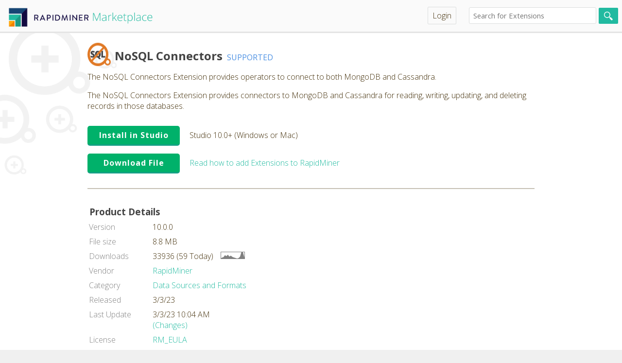

--- FILE ---
content_type: text/html;charset=UTF-8
request_url: https://marketplace.rapidminer.com/UpdateServer/faces/product_details.xhtml;jsessionid=sH2w5rJQGwtrRVz896UIZRIT.marketplace?productId=rmx_nosql
body_size: 7462
content:
<?xml version="1.0" encoding="ISO-8859-1" ?>
<!DOCTYPE html>
<html xmlns="http://www.w3.org/1999/xhtml"><head id="j_idt2">
		<meta http-equiv="Content-Type" content="text/html; charset=UTF-8" />

		<meta property="og:title" content="NoSQL Connectors" />
		<meta property="og:type" content="product" />
		<meta property="og:url" content="facesContext.externalContext.requestURL" />
		<meta property="og:image" content="/producticon/" />
		<meta property="og:site_name" content="RapidMiner Marketplace" />
		<meta property="og:description" content="The NoSQL Connectors Extension provides operators to connect to both MongoDB and Cassandra." />
		<link rel="mask-icon" href="/UpdateServer/static/mask-icon.svg" color="#21BAA0" />
		<link rel="apple-touch-icon" href="/UpdateServer/static/apple-touch-icon.png" />
		<link rel="icon" href="/UpdateServer/static/rm-favicon.svg" />
		<link rel="stylesheet" type="text/css" href="/UpdateServer/static/default.css" />
		<link rel="stylesheet" type="text/css" href="/UpdateServer/static/search.css" />
		<link rel="stylesheet" type="text/css" href="/UpdateServer/static/style.css" />
		<link rel="stylesheet" type="text/css" href="/UpdateServer/static/marketplace.css" />
		<link rel="stylesheet" type="text/css" href="//code.ionicframework.com/ionicons/2.0.1/css/ionicons.min.css" />
		<link rel="stylesheet" type="text/css" href="//fonts.googleapis.com/css?family=Open+Sans:400,300,700" />
		<link rel="stylesheet" type="text/css" href="/UpdateServer/static/login.css" />
		<title>RapidMiner Marketplace</title><link type="text/css" rel="stylesheet" href="/UpdateServer/org.richfaces.resources/javax.faces.resource/org.richfaces/skinning.ecss;jsessionid=sH2w5rJQGwtrRVz896UIZRIT.marketplace?db=eAG7ELb5HwAGqgLY" /><script type="text/javascript" src="/UpdateServer/faces/javax.faces.resource/jsf.js;jsessionid=sH2w5rJQGwtrRVz896UIZRIT.marketplace?ln=javax.faces"></script><script type="text/javascript" src="/UpdateServer/org.richfaces.resources/javax.faces.resource/org.richfaces/jquery.js;jsessionid=sH2w5rJQGwtrRVz896UIZRIT.marketplace"></script><script type="text/javascript" src="/UpdateServer/org.richfaces.resources/javax.faces.resource/org.richfaces/richfaces.js;jsessionid=sH2w5rJQGwtrRVz896UIZRIT.marketplace"></script><script type="text/javascript" src="/UpdateServer/org.richfaces.resources/javax.faces.resource/org.richfaces/richfaces-base-component.js;jsessionid=sH2w5rJQGwtrRVz896UIZRIT.marketplace"></script><script type="text/javascript" src="/UpdateServer/org.richfaces.resources/javax.faces.resource/org.richfaces/richfaces-event.js;jsessionid=sH2w5rJQGwtrRVz896UIZRIT.marketplace"></script><script type="text/javascript" src="/UpdateServer/org.richfaces.resources/javax.faces.resource/org.richfaces/popupPanel.js;jsessionid=sH2w5rJQGwtrRVz896UIZRIT.marketplace"></script><script type="text/javascript" src="/UpdateServer/org.richfaces.resources/javax.faces.resource/org.richfaces/popupPanelBorders.js;jsessionid=sH2w5rJQGwtrRVz896UIZRIT.marketplace"></script><script type="text/javascript" src="/UpdateServer/org.richfaces.resources/javax.faces.resource/org.richfaces/popupPanelSizer.js;jsessionid=sH2w5rJQGwtrRVz896UIZRIT.marketplace"></script><link type="text/css" rel="stylesheet" href="/UpdateServer/org.richfaces.resources/javax.faces.resource/org.richfaces/popupPanel.ecss;jsessionid=sH2w5rJQGwtrRVz896UIZRIT.marketplace?db=eAG7ELb5HwAGqgLY" /><script type="text/javascript" src="/UpdateServer/org.richfaces.resources/javax.faces.resource/org.richfaces/richfaces-queue.js;jsessionid=sH2w5rJQGwtrRVz896UIZRIT.marketplace"></script><script type="text/javascript" src="/UpdateServer/org.richfaces.resources/javax.faces.resource/org.richfaces/jquery.position.js;jsessionid=sH2w5rJQGwtrRVz896UIZRIT.marketplace"></script><script type="text/javascript" src="/UpdateServer/org.richfaces.resources/javax.faces.resource/org.richfaces/richfaces-utils.js;jsessionid=sH2w5rJQGwtrRVz896UIZRIT.marketplace"></script><script type="text/javascript" src="/UpdateServer/org.richfaces.resources/javax.faces.resource/org.richfaces/richfaces-selection.js;jsessionid=sH2w5rJQGwtrRVz896UIZRIT.marketplace"></script><script type="text/javascript" src="/UpdateServer/org.richfaces.resources/javax.faces.resource/org.richfaces/AutocompleteBase.js;jsessionid=sH2w5rJQGwtrRVz896UIZRIT.marketplace"></script><script type="text/javascript" src="/UpdateServer/org.richfaces.resources/javax.faces.resource/org.richfaces/Autocomplete.js;jsessionid=sH2w5rJQGwtrRVz896UIZRIT.marketplace"></script><link type="text/css" rel="stylesheet" href="/UpdateServer/org.richfaces.resources/javax.faces.resource/org.richfaces/Autocomplete.ecss;jsessionid=sH2w5rJQGwtrRVz896UIZRIT.marketplace?db=eAG7ELb5HwAGqgLY" /><script type="text/javascript" src="/UpdateServer/org.richfaces.resources/javax.faces.resource/org.richfaces/toolbar.js;jsessionid=sH2w5rJQGwtrRVz896UIZRIT.marketplace"></script><link type="text/css" rel="stylesheet" href="/UpdateServer/org.richfaces.resources/javax.faces.resource/org.richfaces/toolbar.ecss;jsessionid=sH2w5rJQGwtrRVz896UIZRIT.marketplace?db=eAG7ELb5HwAGqgLY" /><script type="text/javascript" src="/UpdateServer/org.richfaces.resources/javax.faces.resource/org.richfaces/popup.js;jsessionid=sH2w5rJQGwtrRVz896UIZRIT.marketplace"></script><script type="text/javascript" src="/UpdateServer/org.richfaces.resources/javax.faces.resource/org.richfaces/menuKeyNavigation.js;jsessionid=sH2w5rJQGwtrRVz896UIZRIT.marketplace"></script><script type="text/javascript" src="/UpdateServer/org.richfaces.resources/javax.faces.resource/org.richfaces/menu-base.js;jsessionid=sH2w5rJQGwtrRVz896UIZRIT.marketplace"></script><script type="text/javascript" src="/UpdateServer/org.richfaces.resources/javax.faces.resource/org.richfaces/menu.js;jsessionid=sH2w5rJQGwtrRVz896UIZRIT.marketplace"></script><link type="text/css" rel="stylesheet" href="/UpdateServer/org.richfaces.resources/javax.faces.resource/org.richfaces/dropdownmenu.ecss;jsessionid=sH2w5rJQGwtrRVz896UIZRIT.marketplace?db=eAG7ELb5HwAGqgLY" /><script type="text/javascript" src="/UpdateServer/org.richfaces.resources/javax.faces.resource/org.richfaces/menuitem.js;jsessionid=sH2w5rJQGwtrRVz896UIZRIT.marketplace"></script><script type="text/javascript" src="/UpdateServer/org.richfaces.resources/javax.faces.resource/org.richfaces/datatable.js;jsessionid=sH2w5rJQGwtrRVz896UIZRIT.marketplace"></script><link type="text/css" rel="stylesheet" href="/UpdateServer/org.richfaces.resources/javax.faces.resource/org.richfaces/datatable.ecss;jsessionid=sH2w5rJQGwtrRVz896UIZRIT.marketplace?db=eAG7ELb5HwAGqgLY" /><link type="text/css" rel="stylesheet" href="/UpdateServer/org.richfaces.resources/javax.faces.resource/org.richfaces/panel.ecss;jsessionid=sH2w5rJQGwtrRVz896UIZRIT.marketplace?db=eAG7ELb5HwAGqgLY" /></head>

	<body><div id="mainFormWrapper"><div id="loginModal" style="visibility: hidden;"><div class="rf-pp-shade" id="loginModal_shade" style="z-index:100;"><button class="rf-pp-btn" id="loginModalFirstHref" name="loginModalfirstHref"></button></div><div class="rf-pp-cntr " id="loginModal_container" style="position: fixed; z-index:100; "><div class="rf-pp-shdw" id="loginModal_shadow"></div><div class="rf-pp-hdr " id="loginModal_header"><div class="rf-pp-hdr-cnt" id="loginModal_header_content">Login</div></div><div class="rf-pp-hdr-cntrls " id="loginModal_header_controls"><table>
<tbody>
<tr>
<td><img id="loginModalHidelink" src="/UpdateServer/static/components/close.png;jsessionid=sH2w5rJQGwtrRVz896UIZRIT.marketplace" onclick="RichFaces.component('loginModal').hide()" /></td>
</tr>
</tbody>
</table>
</div><div class="rf-pp-cnt-scrlr" id="loginModal_content_scroller"><div class="rf-pp-cnt" id="loginModal_content">

		<div style="margin-bottom: 8px">
			<form id="login" action="https://marketplace.rapidminer.com//UpdateServer/j_spring_security_check" method="post">
				<label for="username">Username</label> <input id="username" type="text" name="j_username" size="15" tabindex="1" /><br /> <label for="password">Password</label>
				<input id="password" type="password" size="15" name="j_password" tabindex="2" /><br />
				<div style="min-height: 10px;"></div>
				<br /> <input type="submit" value="Login" />
			</form>
		</div><a href="/UpdateServer/faces/signup.xhtml;jsessionid=sH2w5rJQGwtrRVz896UIZRIT.marketplace">Create new account</a></div></div></div><script type="text/javascript">new RichFaces.ui.PopupPanel("loginModal",{"autosized":true} );</script></div>
<form id="toolbarForm" name="toolbarForm" method="post" action="/UpdateServer/faces/product_details.xhtml;jsessionid=sH2w5rJQGwtrRVz896UIZRIT.marketplace" enctype="application/x-www-form-urlencoded">
<input type="hidden" name="toolbarForm" value="toolbarForm" />
<table class="rf-tb " id="toolbarForm:j_idt38" style="width : 100%; height: ; "><col style="width : 1px" /><col style="width : 100%" /><col style="width : 1px" /><col style="width : 1px" /><tr class="rf-tb-cntr"><td id="toolbarForm:j_idt40_itm" class="rf-tb-itm"><div xmlns="http://www.w3.org/1999/xhtml" style="height: 30px">
	<a href="/UpdateServer/faces/index.xhtml">
		<span style="display: block; visibility: hidden; width: 320px; height: 30px">RapidMiner
			Marketplace</span>
	</a> <br clear="all" />
</div></td><td class="rf-tb-emp"> </td><td id="toolbarForm:j_idt95_itm" class="rf-tb-itm"><div class="rich-ddmenu-label rich-ddmenu-label-unselect"><div class="rich-label-text-decor"><a href="/UpdateServer/faces/login.xhtml;jsessionid=sH2w5rJQGwtrRVz896UIZRIT.marketplace">Login</a></div></div></td><td id="toolbarForm:j_idt99_itm" class="rf-tb-itm"><span class="header-search-box"><input id="toolbarForm:search-box" type="text" name="toolbarForm:search-box" class="search-box" placeholder="Search for Extensions" /><input type="submit" name="toolbarForm:j_idt100" value="" /></span></td></tr></table><script type="text/javascript">RichFaces.ui.toolbarHandlers({"groups":[] ,"id":"toolbarForm:j_idt38","events":{} } );</script><input type="hidden" name="javax.faces.ViewState" id="j_id1:javax.faces.ViewState:0" value="9113191427722994320:-879467440226741747" autocomplete="off" />
</form>

			<div id="mainFrame">
				<div id="mainContainer" style="float: left; margin: 0"><div id="changesPanel" style="visibility: hidden;"><div class="rf-pp-shade" id="changesPanel_shade" style="z-index:100;"><button class="rf-pp-btn" id="changesPanelFirstHref" name="changesPanelfirstHref"></button></div><div class="rf-pp-cntr " id="changesPanel_container" style="position: fixed; z-index:100; "><div class="rf-pp-shdw" id="changesPanel_shadow"></div><div class="rf-pp-hdr " id="changesPanel_header"><div class="rf-pp-hdr-cnt" id="changesPanel_header_content">Changes for NoSQL Connectors</div></div><div class="rf-pp-hdr-cntrls " id="changesPanel_header_controls"><table>
<tbody>
<tr>
<td><img id="changesHidelink" src="/UpdateServer/static/components/close.png;jsessionid=sH2w5rJQGwtrRVz896UIZRIT.marketplace" onclick="RichFaces.component('changesPanel').hide()" /></td>
</tr>
</tbody>
</table>
</div><div class="rf-pp-cnt-scrlr" id="changesPanel_content_scroller"><div class="rf-pp-cnt" id="changesPanel_content"></div></div></div><script type="text/javascript">new RichFaces.ui.PopupPanel("changesPanel",{"autosized":true} );</script></div><div id="ratingPanel" style="visibility: hidden;"><div class="rf-pp-shade" id="ratingPanel_shade" style="z-index:100;"><button class="rf-pp-btn" id="ratingPanelFirstHref" name="ratingPanelfirstHref"></button></div><div class="rf-pp-cntr " id="ratingPanel_container" style="position: fixed; z-index:100; "><div class="rf-pp-shdw" id="ratingPanel_shadow"></div><div class="rf-pp-hdr " id="ratingPanel_header"><div class="rf-pp-hdr-cnt" id="ratingPanel_header_content">Submit rating</div></div><div class="rf-pp-hdr-cntrls " id="ratingPanel_header_controls"><table>
<tbody>
<tr>
<td><img id="ratingHidelink" src="/UpdateServer/static/components/close.png;jsessionid=sH2w5rJQGwtrRVz896UIZRIT.marketplace" onclick="RichFaces.component('ratingPanel').hide()" /></td>
</tr>
</tbody>
</table>
</div><div class="rf-pp-cnt-scrlr" id="ratingPanel_content_scroller"><div class="rf-pp-cnt" id="ratingPanel_content">
<form id="submitRatingForm" name="submitRatingForm" method="post" action="/UpdateServer/faces/product_details.xhtml;jsessionid=sH2w5rJQGwtrRVz896UIZRIT.marketplace" enctype="application/x-www-form-urlencoded">
<input type="hidden" name="submitRatingForm" value="submitRatingForm" />
Submit rating for NoSQL Connectors:
				<br /><input type="hidden" name="submitRatingForm:j_idt115" value="rmx_nosql" />
				<div style="text-align: center; margin-bottom: 10px"><a href="#" onclick="mojarra.jsfcljs(document.getElementById('submitRatingForm'),{'submitRatingForm:j_idt117':'submitRatingForm:j_idt117'},'');return false"><img id="submitRatingForm:j_idt118" src="/UpdateServer/faces/rfRes/org.richfaces.resource.MediaOutputResource?do=eAF1ks1r1EAYxt8uXfCjSP2EKotLhS5CnbiH1sJaPypuXdhacEVti8hsMptmmWTGmTe7waJ48SIigteCh171IJ6EXrwK66HoRf8A8aCIx4rgTNpaCZpDEsLzvO8zvzzPv0I-VrB!od6mHUo4jXwy22wzFytP3t14NqiP8xxAIgEgrxXs3VZNCcEZjXpFdf!D8vq3HPTNQ75DecyMWhrtiNUmpEVdpokrQikiFiFpIEV2SXCPqQbtMDX39tXk0-XeTA5yddjpcqr1ZRoyhH1pJMdGchqogsiv1GGXNh4vnYFwaEMRCKfBVEB5cIc2OaskUiIcXiiVycnSaLE0kd7L4!ZdRn7ppr4N96DfRjxhYhEdR5shbVTOUBPGyVXqzzBcFN7FRCqmdSAiw8BefQMGiIKhjeMZaVb3vf9x-8z5FbTgDNo!uu1JKw8eNn7Mr51O0VpUQvmk3RRaky7jnt1!3Tyzg5uFN-!XRwaKhnUddngmq29YIhxJOSQO407WUjEJypnpMQbcrqgK1aXKM2Czrk-vD!7sPVpdtfksrN0psj0m6dEtYv84dy2U!OXHX9WJs9WaZZQ6uwUYOrbEWi1TqSnTFyJpEOEVimbtXYBs9zZ!9Iu1a5-!FJamt7qXQziQVi8QZDZGGaMRMhoiDKaf!-qtlEm3BtOOVMKLXbzlMaQB1yRZxJAXz50aGx0fK7rGjOyCiNBUcnL4vwGHE!kbPuAWzw__" alt="1 star" /></a>
				</div>
				<div style="text-align: center; margin-bottom: 10px"><a href="#" onclick="mojarra.jsfcljs(document.getElementById('submitRatingForm'),{'submitRatingForm:j_idt120':'submitRatingForm:j_idt120'},'');return false"><img id="submitRatingForm:j_idt121" src="/UpdateServer/faces/rfRes/org.richfaces.resource.MediaOutputResource?do=eAF1ks1rE0EYxt-GBvwoUj-hSjBUaBDqrO0hBGL9qJgaSC0Y8aNFZLI72W6Y3Rln3k0Wi-LFi4gIXgseetWDeBJ68SrEQ9GL!gHiQRGPFcGZbWtl0T3sLsvzvO8zv32ef4V8rGD!QqNDu5RwGvlkrtVhLlafvLv-bFgf5zmARAJAXivYu62aFoIzGvWL6v6H5fVvORiYh3yX8pgZtTTaMatNSJu6TBNXhFJELELSRIrsouAeU03aZerG21dTT5f7sznINWCny6nWl2jIEPalkRwbyWmiCiK!2oBd2ni8dAbCoQ1FIJwmUwHlwR3a4qyaSIlweKE0SU6WxoulSnqfKNt3Gfmlm!o23INBG!GEiUV0HG2GtFE5Q00YJ1eoP8twUXgXEqmY1oGIDAN7DQwZIApGNo5npFnd98HHndPnVtCCM2j!6LYnrTx42Pwxv3YqRWtRCeWTTktoTXqMe3b!NfPMDm4V3rxfHxsqGtYN2OGZrL5hiXAk5ZA4jDtZS9UkmMhMjzHgdkVNqB5VngGbdX16ffBn!9Hqqs1nYe1Oke0xSY9uEfvHueuh5C8!!qpVztTqllHq7BVg5NgSa7dNpaZNX4ikQYSXKZq1dwGy3dv80S!Wrn7-Ulia2epeDuFAWr1AkLkYZYxGyGiIMJx-!qu3Uia9Osw4UgkvdvGWx5AGXJNkEUNePFuZHC-Xi64xIzsvIjSVnBr9b8DRRP4GQPQWzw__" alt="2 stars" /></a>
				</div>
				<div style="text-align: center; margin-bottom: 10px"><a href="#" onclick="mojarra.jsfcljs(document.getElementById('submitRatingForm'),{'submitRatingForm:j_idt123':'submitRatingForm:j_idt123'},'');return false"><img id="submitRatingForm:j_idt124" src="/UpdateServer/faces/rfRes/org.richfaces.resource.MediaOutputResource?do=eAF1ks1rE0EYxt-GBvwoUj-hSjBUaBDqrEUIkVg!KqYGUguu-NEiMtmdbDdMdsaZd5PFonjxIiKC14KHXvUgnoRevArxUPSif4B4UMRjRXBm21pZdA-7y!I87!vMb5!nXyEfK9g732jTLiWcRgGZbbaZh9Un764!G9ZHeQ4gkQCQ1wp2b6mmhOCMRv2iuv9hae1bDgbmIN-lPGZGLY12zGoT0qIe08QTHSkiFiFxkSK7KLjPlEu7TN14-2ry6VJ![base64]!dfM8!s4Gbhzfu1saGiYd2Abb7JGhiWCIdSDonDuJO1VE2Cicz0GENuV9SE6lHlG7BZ16fX-3!2H62s2HwW1s4U2S6T9PAmsX-cu96R!OXHX7XKmVrdMkqdvQKMHFlkrZap1JTpC5E0jPAyRbP2LkC2exs!-sXq1c9fCovTm93LIexLqxcKMhujjNEIGe0gDKef!-qtlEmvDtOOVMKPPbzlM6Qh1yRZwA4vnq2cHC-Xi54xIzsvIjSVnBz9b8DRRP4GRIoW1w__" alt="3 stars" /></a>
				</div>
				<div style="text-align: center; margin-bottom: 10px"><a href="#" onclick="mojarra.jsfcljs(document.getElementById('submitRatingForm'),{'submitRatingForm:j_idt126':'submitRatingForm:j_idt126'},'');return false"><img id="submitRatingForm:j_idt127" src="/UpdateServer/faces/rfRes/org.richfaces.resource.MediaOutputResource?do=eAF1ks1r1EAYxt8uXfCjSP2EKotLhS5CnbQgS2WtHxW3LmwtGPGjRWQ2mU2zzGbGmTe7waJ48SIigteCh171IJ6EXrwK66HoRf8A8aCIx4rgTNpaCTWHJITned9nfnlefIN8rGD!fL1FO5RwGgVkttFiHlaevr!xfFAf5zmARAJAXivYu6WaEoIzGvWK6sHHpbXvOeibg3yH8pgZtTTaEatNSJN6TBNPtKWIWITERYrskuA-Uy7tMHXz3evJZ0u9mRzk6rDT41Try7TNEPalkRwbyXFRhVFQqcMubTx-OgPh0LoiFI7LVEh5eJc2OKskUiIcni-dJGOl0WJpIr2Pl-27jILSLX0H7kO!jXjCxCI6jjZC2qicoSaMk6s0mGG4IPyLiVRM61BEhoG9-gYMEAVD68cz0qzuR!-T1pnzy2jBGbR!dVuTlh8-cn!OrZ5O0VpUQgWk1RBaky7jvt1!3TyzgxuFtx!WRgaKhnUddvgma2BYIhxJOSQO407WUjEJxjPTYwy5XVEVqkuVb8BmXZ!fHPzVe7yyYvNZWLtTZHtM0qObxLY5d60t-atPv6sTZ6s1yyh1dgswdGyRNZumUlOmL0TSMMIrFM3aewDZ7m386Jer1758LSxOb3Yvh3AgrV4oyGyMMkYjZLSNMJh-!qe3UibdGkw7Ugk!9vC2z5CGXJNkAdu8eO5UebRcLnrGjOyCiNBUcnL4vwGHE!kHRnEW1g__" alt="4 stars" /></a>
				</div>
				<div style="text-align: center; margin-bottom: 10px"><a href="#" onclick="mojarra.jsfcljs(document.getElementById('submitRatingForm'),{'submitRatingForm:j_idt129':'submitRatingForm:j_idt129'},'');return false"><img id="submitRatingForm:j_idt130" src="/UpdateServer/faces/rfRes/org.richfaces.resource.MediaOutputResource?do=eAF1ks1r1EAYxt8uXfCjSP2EKotLhS5CnXQRl8JaPyqurWwtuOJHi8hsMptmmWTGmTe7waJ48SIigteCh171IJ6EXrwK66HoRf8A8aCIx4rgTNpaCZpDEsLzvO8zvzzPv0I-VrB3vt6mHUo4jXwy22wzF6tP3l1!NqiP8hxAIgEgrxXs3lJNCsEZjXpFdf!D0tq3HPTNQb5DecyMWhrtiNUmpEVdpokrQikiFiFpIEU2JbjHVIN2mLrx9tXE06XeTA5yddjucqr1JRoyhD1pJMdGchqogsiv1mGHNh4vnYFwYF0RCKfBVEB5cIc2OasmUiIcnC-dIGOl0WJpPL2XK!ZdRn7ppr4N96DfRjxmYhEdRxshbVTOUBPGyRXqzzBcEN75RCqmdSAiw8BefQMGiIKh9eMZaVb3vf9x-9TZZbTgDNo!uq1Jyw8eNn7MrZ5M0VpUQvmk3RRaky7jnt1!zTyzg5uFN-!XRgaKhnUdtnkmq29YIhxKOSQO407WUjUJypnpMQbcrqgJ1aXKM2Czrk-v9!!sPVpZsfksrJ0psl0m6eFNYv8493Qo-cuPv2rjp2vTllHq7BZg6Mgia7VMpSZNX4ikQYSXKZq1dwGy3dv40S9Wr37-Uli8sNm9HMK-tHqBILMxyhiNkNEQYTD9!FdvpUy6F2HKkUp4sYu3PIY04JokCxjy4pny2PHRSqXoGjeycyJC08mJ4f8mHE7kb1XjFv4_" alt="5 stars" /></a>
				</div><input type="hidden" name="javax.faces.ViewState" id="j_id1:javax.faces.ViewState:8" value="9113191427722994320:-879467440226741747" autocomplete="off" />
</form></div></div></div><script type="text/javascript">new RichFaces.ui.PopupPanel("ratingPanel",{"autosized":true} );</script></div><span class="structured-panel">
			<h2 class="productName"><img src="/UpdateServer/producticon/rmx_nosql;jsessionid=sH2w5rJQGwtrRVz896UIZRIT.marketplace" alt="NoSQL Connectors" height="48" style="float:left;padding:0 8px 8px 0" width="48" />NoSQL Connectors<span title="Support for this extension is provided to customers that have Enterprise Support which is purchased with a commercial license agreement." class="badge text-small text-upper-case">
	<a href="http://redirects.rapidminer.com/marketplace/support-policy" target="_blank">
		<span class="ion ion-checkmark-circled text-primary"></span>
		<span class="text-primary">Supported</span>
	</a>
</span>
			</h2><div id="bookmarkBox"></div>
			<div class="product-summary">
				<p class="short-description">The NoSQL Connectors Extension provides operators to connect to both MongoDB and Cassandra.
				</p>

				<div class="long-description"><!DOCTYPE html PUBLIC "-//W3C//DTD XHTML 1.0 Strict//EN"
                      "http://www.w3.org/TR/xhtml1/DTD/xhtml1-strict.dtd">
<p>The NoSQL Connectors Extension provides connectors to MongoDB and
  Cassandra for reading, writing, updating, and deleting records in
  those databases.</p>
				</div>

				<div class="download-container">

						<div style="margin-bottom: 1em;"><a href="rapidminer:///extension/rmx_nosql" class="download-btn">Install in Studio</a>Studio 10.0+ (Windows or Mac)
						</div><a href="download.xhtml;jsessionid=sH2w5rJQGwtrRVz896UIZRIT.marketplace?productId=rmx_nosql&amp;platform=ANY&amp;version=10.0.0" class="download-btn">Download File</a><a href="http://docs.rapidminer.com/studio/installation/adding-extensions.html">Read how to add Extensions to RapidMiner</a>

				</div>
			</div>

			<hr />

			<div class="productDetails">
				<h3>Product Details
				</h3><table class="product-info-box">
<tbody>
<tr>
<td>Version</td>
<td>10.0.0</td>
</tr>
<tr>
<td>File size</td>
<td>8.8 MB</td>
</tr>
<tr>
<td>Downloads</td>
<td>33936 (59 Today)<img id="j_idt230" src="/UpdateServer/faces/rfRes/org.richfaces.resource.MediaOutputResource?do=eAGFks1r1EAYxt8uXfCjSP0EkWKo0kWoEyssKGv9qLpa2LrIitYWKbPJmGaZZKYzb5pgUbx4ERHBa8FDr3oQT0IvXoX1UPSif4B4UMRjRXAmba0EwRwmMDzPO8!85nn-FcqJgt3TjQ6dp4TTOCDNdod5WHvybvJZvz7CSwCZBICyVrBzUzUmBGc07jrq!ofF1W8l6JmC8jzlCTNqabRDVpuR29RjmngikiJmMZIWUmSXBfeZatF5pm6-fTX6dLE7UYJSA7Z6nGp9hUYMYVceybWR3BaqMA5qDdimjcfPZyDsW1OEwm0xFVIe3qFtzmqZlAjOdEVF2Uws9ByvDDuV6jG7jlTtKuOgckvPwT3otUGPmnBEJ!F6VBuYM9SEcXKNBhMMZ4V!MZOKaR2K2JCwX0-fwaJg!9oljbSo-977uHP63BJafAbwH93mpKUHD1s!plZO5YAtMKEC0mkLrUnKuG!Pv2H-xcHtgTfvV4f6HEO8AVt8kzUwRBEO5DQyl3G3aKmZBCOF6QmG3B5RFyqlyjd4i65Pr!f-7D5aXrb5LKztObIdJunBDWL!uPd4JPnLj7!qJ87Uxy2j3JkeBufQQluJVLMx0xoiaRjjBZHGXND8OfVdgGIR11!9xcr1z18GFi5tFLGEsCfvYShIM0GZoBEyGiH059t!lVjKLL0KTVcq4ScezvgMacg1yWYx4s7Z4yerw9Wq4xk3svMiRlPQ0cH!BR3M5G!V6yCE" class="download-graph" alt="33936 downloads" /></td>
</tr>
<tr>
<td>Vendor</td>
<td><a href="/UpdateServer/faces/vendor_details.xhtml;jsessionid=sH2w5rJQGwtrRVz896UIZRIT.marketplace?vendorId=1002">RapidMiner</a></td>
</tr>
<tr>
<td>Category</td>
<td><a href="/UpdateServer/faces/category.xhtml;jsessionid=sH2w5rJQGwtrRVz896UIZRIT.marketplace?categoryId=1">Data Sources and Formats</a></td>
</tr>
<tr>
<td>Released</td>
<td>3/3/23</td>
</tr>
<tr>
<td>Last Update</td>
<td>3/3/23 10:04 AM
<form id="changesForm1" name="changesForm1" method="post" action="/UpdateServer/faces/product_details.xhtml;jsessionid=sH2w5rJQGwtrRVz896UIZRIT.marketplace" enctype="application/x-www-form-urlencoded">
<input type="hidden" name="changesForm1" value="changesForm1" />
<span style=""><input type="hidden" name="changesForm1:j_idt247" value="rmx_nosql" /><a href="#" id="changesForm1:j_idt248" name="changesForm1:j_idt248" onclick="RichFaces.ajax(&quot;changesForm1:j_idt248&quot;,event,{&quot;incId&quot;:&quot;1&quot;} );return false;"> (Changes)</a></span><input type="hidden" name="javax.faces.ViewState" id="j_id1:javax.faces.ViewState:12" value="9113191427722994320:-879467440226741747" autocomplete="off" />
</form></td>
</tr>
<tr>
<td>License</td>
<td><a href="license.xhtml;jsessionid=sH2w5rJQGwtrRVz896UIZRIT.marketplace?license=RM_EULA">RM_EULA</a></td>
</tr>
<tr>
<td>Product web site</td>
<td><a href="http://docs.rapidminer.com/studio/how-to/nosql/" target="_blank">http://docs.rapidminer.com/studio/how-to/nosql/</a></td>
</tr>
<tr>
<td>Rating</td>
<td><img id="j_idt258" src="/UpdateServer/faces/rfRes/org.richfaces.resource.MediaOutputResource?do=eAF1ks1r1EAYxt8uXfCjSP2EKotLhS5CnbRIy8JaPyqurWwtuKK1RWQ2mU2zTDLjzJvdYFG8eBERwWvBQ696EE9CL16F9VD0on-AeFDEY0VwJm2tBM0hCeF53veZX57nXyEfK9i![base64]!vouH2XkV-6qW!DPei1EU-YWETH0WZIG5Uz1IRxcpX6MwwXhXchkYppHYjIMLBXT58BomBg43hGmtV9733cOn1uBS04g!aPbnvSyoOH9R!za6dStBaVUD5pNYTWpMO4Z!dfN8!s4Ebhzfv1ob6iYV2DHZ7J6huWCEdSDonDuJO1VEyC0cz0GANuV1SF6lDlGbBZ16fXB392H62u2nwW1u4U2R6T9OgWsX-cezqU!OXHX9Xymeq0ZZQ6OwUYOLbEmk1TqUnTFyJpEOEVimbtXYBs9zZ!9Iu1a5-!FJYubnUvh3AgrV4gyGyMMkYjZDRE6E8!!9VbKZPOJZhypBJe7OItjyENuCbJIoa8ePbk2PjwWLnoGjey8yJC08mJwf8mHEzkb0yVFwQ_" alt="0.0 stars" /><span style="margin-left:8px">(0)</span>
						<br /></td>
</tr>
</tbody>
</table>

			</div>

			<hr />

			<div class="comments">
				<h3><img src="/UpdateServer/static/icons/16/message.png;jsessionid=sH2w5rJQGwtrRVz896UIZRIT.marketplace" class="icon" />Comments
				</h3>

				<div style="min-height: 10px"></div><a href="/UpdateServer/faces/login.xhtml;jsessionid=sH2w5rJQGwtrRVz896UIZRIT.marketplace" style="display:block">Log in to post comments.</a>
			</div></span>
				</div>
					<div id="menuContainer"><span id="cartWrapperSidebox"></span>
						<div style="min-height: 8px;"></div>
					</div>

			</div>
	<br clear="all" />
	<div id="footer"><span style="padding-left: 10px;">© RapidMiner 2020. All rights reserved.</span>

		<div style="float: right; text-align: right; padding-right: 10px;"><a href="/UpdateServer/faces/terms_of_use.xhtml;jsessionid=sH2w5rJQGwtrRVz896UIZRIT.marketplace">Terms of Use</a> | <a href="https://rapidminer.com/privacy-policy/">Privacy</a> | <a href="https://rapidminer.com/site-notice/">Imprint</a> | 
<form id="languageForm" name="languageForm" method="post" action="/UpdateServer/faces/product_details.xhtml;jsessionid=sH2w5rJQGwtrRVz896UIZRIT.marketplace" enctype="application/x-www-form-urlencoded" style="display:inline;">
<input type="hidden" name="languageForm" value="languageForm" />
<a href="#" onclick="mojarra.jsfcljs(document.getElementById('languageForm'),{'languageForm:j_idt313':'languageForm:j_idt313'},'');return false"><img src="/UpdateServer/static/icons/16/flag_germany.png;jsessionid=sH2w5rJQGwtrRVz896UIZRIT.marketplace" class="icon" /></a><a href="#" onclick="mojarra.jsfcljs(document.getElementById('languageForm'),{'languageForm:j_idt315':'languageForm:j_idt315'},'');return false"><img src="/UpdateServer/static/icons/16/flag_united_kingdom.png;jsessionid=sH2w5rJQGwtrRVz896UIZRIT.marketplace" class="icon" /></a><span style="display:none">en</span><input type="hidden" name="javax.faces.ViewState" id="j_id1:javax.faces.ViewState:16" value="9113191427722994320:-879467440226741747" autocomplete="off" />
</form>
		</div>
		<div style="clear: both"></div>
	</div></div>
	</body>
</html>

--- FILE ---
content_type: text/css
request_url: https://marketplace.rapidminer.com/UpdateServer/static/style.css
body_size: 3311
content:
/* This CSS only specifies sizes, a and relative locations
 * of components, but no colors, fonts, or the like. */
html, body {
	margin: 0;
	padding: 0;
	width: 100%;
}

#mainFormWrapper {
	min-height: 100%;
	position: relative;
}

body {
	color: #402C06;
	background-color: white;
	font-family: "Open Sans", Helvetica, Sans, Arial;
}

td {
	vertical-align: top;
}

img {
	border-style: none;
}

img.icon {
	border-style: none;
	vertical-align: middle;
	margin-right: 5px;
}

a, a:visited {
	text-decoration: none;
	color: #21BAA0;
}

.rf-p {
	background-color: white;
}

.rf-p-hdr {
	color: #ffffff;
	font-weight: bold;
	font-size: 12px;
	letter-spacing: 0.15em;
	text-align: center;
	background: #f39200;
	margin: 0px;
	padding: 3px;
	border: none;
	border-top-left-radius: 10px;
	border-top-right-radius: 10px;
	-webkit-border-top-left-radius: 10px;
	-webkit-border-top-right-radius: 10px;
	-moz-border-radius-topleft: 10px;
	-moz-border-radius-topright: 10px;
	-khtml-border-top-left-radius: 10px;
	-khtml-border-top-right-radius: 10px;
}

.rf-p-b {
	color: #402C06;
	border: 1px #CABCA5 solid;
	margin-top: 3px;
}

.rf-tb {
	background: none;
	background-color: #CABCA5;
	padding: 10px;
}

.rf-p {
	background-color: white;
	border: none;
}

.rf-p-b {
	color: #402C06;
	border: 1px #CABCA5 solid;
	margin-top: 3px !important;
	padding: 5px !important;
}

.rf-p-b .fade, .rf-p-b .fade a, .rf-p-b .fade a:hover, .fade a:visited {
	font-weight: normal !important;
	color: #888 !important;
}

.rf-p-b a, .rf-p-b a:visited {
	color: #F39200;
	font-weight: bold;
}

.rf-p-b a:hover {
	color: #999999;
}

.rf-p-hdr a, .rf-p-hdr a:visited {
	color: white;
}

.rf-tb a, .rf-tb a:visited {
	color: #402C06;
}

.rf-p-hdr a:hover, .rf-tb a:hover {
	color: #999999;
}

.rich-table-header {
	background: none;
	border: none;
}
/*
.rich-table-headercell {
	border: none;
	background: #f39200;
	color: white;
	-webkit-border-top-left-radius: 10px;
	-webkit-border-top-right-radius: 10px;
	-moz-border-radius-topleft: 10px;
	-moz-border-radius-topright: 10px;
	border-top-left-radius: 10px;
	border-top-right-radius: 10px;
}*/
td th {
	padding: 0 1ex 0 1ex;
}

td.key {
	font-weight: bold;
	vertical-align: top;
}

#orderTableForm .rich-dtascroller-table {
	width: 100%;
}

#ordersForm .rich-dtascroller-table {
	width: 100%;
}

.fullwidth {
	width: 100%;
}

.fullwidth-left {
	width: 100%;
	text-align: left;
	margin-left: 0px;
}

.disabled {
	color: #aaaaaa;
}

.hint {
	font-style: italic;
	font-size: smaller;
	color: #444;
}

.message_ok {
	display: block;
	width: 100%;
	color: green;
	font-weight: bold;
	margin-top: 4px;
}

.message_error {
	display: block;
	color: red;
	font-weight: bold;
	width: 95%;
	border-style: solid;
	border-width: 3px 0 3px 0;
	border-color: red;
	background-color: #fcc;
	padding-top: 2px;
	padding-bottom: 2px;
	padding-left: 24px;
	margin-right: 16px;
	margin-top: 4px;
	background-image: url("icons/16/sign_warning.png");
	background-repeat: no-repeat;
	background-position: 4px 2px;
}

#mainFrame {
	width: 920px;
	float: left;
}

pre.diff {
	font-size: smaller;
	border: dotted 1px #aaaaaa;
	padding: 1ex;
	margin: 1ex 0 1ex 0;
	background-color: #eeeeee;
}

#footer {
	margin-top: 10px;
	font-size: 11px;
	color: #888;
}

.invisible {
	visibility: hidden;
}

.licenseText {
	background-color: #eee;
	border: 1px solid #aaa;
	padding: 8px;
}

#welcomeMessage {
	float: right;
	font-size: 8pt;
	color: #888;
}

.isAdmin {
	background-color: #f22;
	color: #fff;
	padding-left: 5px;
	padding-right: 5px;
}

h2, h3 {
	color: #444;
}

h2 {
	margin-top: 0;
	margin-bottom: 8px;
}

h4 {
	margin-bottom: 2px;
}

h5 {
	font-weight: bold;
	font-size: 100%
}

.structured-panel h3 {
	background-position: top;
	background-repeat: repeat-x;
	padding-top: 4px;
	padding-left: 4px;
	margin-right: 4px;
}

.first {
	margin-top: 0;
}

.key-value-table {
	border-spacing: 0px;
}

/** Floating key-value pairs in non-tabular format */
.floatKey, .key-value-table>tbody>tr>td:nth-child(1),
	.key-value-table-plain>tbody>tr>td:nth-child(1) {
	color: #888;
	min-width: 80px;
	padding-left: 0px;
}

.floatValue, .key-value-table>tbody>tr>td:nth-child(2) {
	font-weight: bold;
}

table.productGrid tbody tr td.rich-table-cell {
	border-style: none;
}

.key-value-table-long-key>tbody>tr>td:nth-child(1) {
	width: 200px;
}

.key-value-table-long-key>tbody>tr>td:nth-child(2) {
	/* width: 450px; */
	
}

.leftColumn {
	border-width: 0px;
	padding-left: 0;
}

.rightColumn {
	border-width: 0px;
	padding-right: 0;
	/*
	border-top-style:none;
	border-bottom-style:none;
	border-left-style:none;*/
}

.productGridCell {
	width: 325px;
	height: 190px;
	padding-bottom: 6px;
}

.productGridCell .rf-p-b {
	position: relative;
	height: 150px;
}

.productGridCell .rf-p-hdr {
	background-color: #CABCA5;
	-webkit-border-top-left-radius: 0px;
	-webkit-border-top-right-radius: 0px;
	-moz-border-radius-topleft: 0px;
	-moz-border-radius-topright: 0px;
	border-top-left-radius: 0px;
	border-top-right-radius: 0px;
}

.productGridCell .rf-p-hdr a {
	color: white;
}

.rightColumn .productGridCell {
	float: right;
}

table.productGrid {
	border-style: none;
}

.productGrid * .rf-p {
	overflow: hidden;
}

.poster {
	font-size: 9px;
	font-weight: bold;
	color: #888;
}

.comment {
	/* border-bottom:solid 1px #888; */
	margin-bottom: 8px;
}

.comment p {
	margin: 0;
	padding: 0;
}

.eventTableLeft {
	width: 95px;
	vertical-align: top;
}

.eventLink, .eventLink:visited {
	text-decoration: none;
	color: black;
}

.eventLink:hover {
	color: black;
}

.shortDescription p {
	margin: 0;
}

/* Search */
.searchResult {
	margin-top: 10px;
	margin-bottom: 10px;
}

.hitLink {
	font-weight: bold;
	color: blue;
}

.hitDescription {
	padding-left: 10px;
}

.rich-menu-item-enabled, .rich-menu-group-enabled {
	padding-right: 2px;
}

.rich-table-footer {
	background-color: white;
}

.rich-table-footercell {
	border: none;
}

#menuContainer input[type="text"], #menuContainer input[type="password"]
	{
	width: 190px;
}

.plainCell, .plainGrid {
	border-width: 0px;
	border-style: none
}

.plainCell {
	width: 300px;
}

.fixedPanelHalf {
	
}

.fixedPanelHalf .rf-p-b {
	height: 180px;
	overflow: hidden;
}

/* address input*/
.address-field {
	width: 300px;
}

.address-field-zip {
	width: 54px;
	margin-right: 4px;
}

.address-field-city {
	width: 240px;
}

/* Market basket table */
table.cart-table, table.cart-table * tr {
	border-style: none;
	background: none;
}

table.cart-table>thead>tr>th {
	background: none;
	border-width: 0 0 1px 0;
	border-style: solid;
	border-color: black;
}

table.cart-table>tbody>tr>td {
	background: none;
	border-width: 0 0 1px 0;
	border-style: solid;
	border-color: black;
}

table.cart-table .rich-table-footercell {
	text-align: right;
}

table.cart-table>tfoot>tr>td {
	font-weight: normal;
	background: none;
	border-width: 0 0 1px 0;
	border-style: solid;
	border-color: black;
}

/* Order progress bar */
div.orderProgressBar {
	width: 600px;
	background-color: #fff;
	border-width: 0;
	border-style: none;
	border-color: #888;
	margin-bottom: 10px;
	font-weight: bold;
	font-size: 11px;
}

div.orderProgressBar span {
	padding: 2px 8px 2px 8px;
}

span.orderProgressItem {
	background-color: #eee;
	border: 1px solid #eee;
}

span.currentItem {
	background-color: #F39200;
	border: 1px solid #F39200;
}

div.orderProgressBar a {
	color: black;
}

.right-align {
	text-align: right;
}

input.shiny-button, .rf-p-b input.shiny-button {
	display: inline-block;
	width: 120px;
	height: 32px;
	min-width: 120px;
	min-height: 32px;
	text-align: center;
	padding-top: 0px;
	vertical-align: middle;
	background-repeat: no-repeat;
	background-image: url("button_bg.png");
	font-size: 18px;
	font-weight: normal;
	color: white;
	letter-spacing: 4px;
	border: none;
	background-color: white;
}

/* Payment method
 *   We cannot have selectItems formatted insider h:selectOneRadio. Therefore we add
 *   a second table aligned with the initial rows next to the payment methods table.
 *   Due to the fixed height, cells are aligned. 
 */
div.payment-methods tr, table.payment-methods tr td {
	height: 40px;
}

div.payment-methods table tbody tr td {
	line-height: 40px;
	vertical-align: middle;
}

div.payment-methods table tbody tr:first-child td label:after {
	vertical-align: -50%;
	content: url(paypal.gif);
}

.price, .quantity {
	text-align: right;
}

.total {
	font-weight: bold;
}

.rich-extdt-cell {
	height: 100% !important;
	word-wrap: break-word;
	white-space: pre-wrap;
}

.extdt-cell-div {
	height: 100% !important;
	word-wrap: break-word;
	white-space: pre-wrap;
}

.pricetag {
	display: inline-block;
	background-image: url("pricetag.jpg");
	background-repeat: no-repeat;
	background-position: center;
	width: 90px;
	height: 44px;
	text-align: center;
	vertical-align: middle;
	font-weight: bold;
	font-size: 12px;
}

.pricetag .fade {
	color: #444 !important;
	font-size: smaller;
}

form#login table td {
	vertical-align: middle;
}

a.rich-list-shuttle-button-selection {
	color: #111 !important;
}

#footer
 
a
,
#footer
 
a
:visited
,
{
color
:
 
#888
;


}
#b2xswitch table {
	margin: 0px auto 0px auto;
	width: 100%;
	border: 1px solid red;
}

#b2xswitch td {
	
}

#b2xswitch .box {
	width: 250px;
	display: inline-block;
	text-align: center;
}

#b2xswitch .box .rf-p-b {
	padding-top: 10px;
	padding-bottom: 10px;
}

.bilingualTable td {
	width: 250px;
}

/** Panel to obtain only richfaces font, no border*/
.dummy-panel .rf-p-b {
	border: none;
}

.mandatory:after {
	content: "*";
	margin-left: 2px;
}

.cart-list-item, .cart-list-item a, .cart-list-item a:visited,
	.cart-list-item a:hover {
	font-weight: normal;
}

.cart-list-item:after {
	content: ",";
	margin: 0;
	padding: 0;
}

.cart-list-item:last-child:after {
	content: none;
}

/** Response to taxation quersions */
.answer-link {
	padding: 10px 20px 10px 20px;
	display: block;
	background-image:
		url("/UpdateServer/static/icons/16/bullet_ball_blue.png");
	background-repeat: no-repeat;
	background-position: center left;
}

.question {
	border: 2px solid #484;
	background-image: url("/UpdateServer/static/icons/48/question.png");
	background-position: 10px 10px;
	background-repeat: no-repeat;
	padding: 5px 5px 5px 65px;
	min-height: 60px;
}

.number {
	text-align: right;
}

.buttonloesung-highlight {
	background-color: #f0f0f0;
	padding-bottom: 10px;
	padding-top: 1px;
}

.reimbursement-table .rich-table-subfootercell {
	text-align: right;
}

.reimbursement-table .rich-table-subfootercell:nth-child(1) {
	text-align: left;
}

.skip-bottom {
	margin-bottom: 10px;
}

.markdown-preview p:nth-child(1) {
	margin-top: 0px;
}
/*
a.markdown-preview {
	font-weight:normal;
	color: black !important;
	display: block;
	padding:5px 5px 5px 5px;
	border:1px solid white;	
}
a:hover.markdown-preview {
	border:1px solid black;
}*/
.fees-table tbody tr td {
	padding: 3px;
}

.fees-table thead tr th {
	background-color: #ddd;
	padding-top: 5px;
	padding-bottom: 5px;
}

.fees-table tbody tr:nth-child(even) {
	background-color: #f8f8f8;
}

.fees-table tbody tr:nth-child(odd) {
	background-color: #ebebeb;
}

.download-link {
	
}

.skip-related-left {
	margin-left: 1ex;
}

.skip-related-right {
	margin-right: 1ex;
}

.changes-body {
	background-color: #E4E4E4;
}

.label { 
	display: inline;
    padding: .2em .6em .3em;
    font-size: 80%;
    font-weight: 700;
    line-height: 1;
    color: #fff;
    text-align: center;
    white-space: nowrap;
    vertical-align: baseline;
    border-radius: .25em;
    box-sizing: border-box;
    font-family: "Helvetica Neue",Helvetica,Arial,sans-serif;
    }

.label-success{ background-color: #00B16A!important }

.label-warning{ background-color: #f89406!important }

.text-success{
	color:#00B16A!important;
}
.text-warning{
	color: #f89406!important;
}
.text-info{
	color: #d9edf7!important;
}
.text-primary{
	color: #4D91E3 !important;
}
.text-small{
	font-size: 67% !important;
}
.text-upper-case{
	text-transform: uppercase !important;
}
.badge{
	font-family: "Open Sans";
	font-weight: 500;
	margin-left: 5px;
}

--- FILE ---
content_type: text/css
request_url: https://marketplace.rapidminer.com/UpdateServer/org.richfaces.resources/javax.faces.resource/org.richfaces/Autocomplete.ecss;jsessionid=sH2w5rJQGwtrRVz896UIZRIT.marketplace?db=eAG7ELb5HwAGqgLY
body_size: 573
content:
input.rf-au-inp {
	background-image: none;
	background-position: 1px 1px;
	background-repeat: no-repeat;
	border: 0px;
	margin: 0px;
	padding: 0px;
	vertical-align: top;
	width: 182px;
}
*.rf-au {
	border-width: 1px;
	border-style: solid;
	display: inline-block;
	background-image: none;
	background-repeat: repeat-x;
	background-position: top left;
	font-size: 1px;
}
*.rf-au-fld-btn {
	display: inline-block;
	font-size: 1px;
	white-space: nowrap;
	vertical-align: top;
}
*.rf-au-btn {
	background-image: none;
	background-repeat: repeat-x;
	background-position: top left;
	border-left-width: 1px;
	border-left-style: solid;
	display: inline-block;
	vertical-align: top;
}
*.rf-au-btn-arrow, *.rf-au-btn-arrow-dis {
	background-position: center;
	background-repeat: no-repeat;
	background-image: none;
	cursor: pointer;
	width: 15px;
	height: 16px;
	display: inline-block;
}
*.rf-au-btn-arrow-dis {
	background-image: none;
	cursor: default;
}
*.rf-au-lst-cord {
	position: absolute;
	z-index: 10000;
	display: none;
}
*.rf-au-lst-dcrtn {
	border-width: 1px;
	border-style: solid;
	padding: 0px;
}
*.rf-au-lst-scrl {
	overflow: auto;
	overflow-x: hidden;
	width: 200px;
	max-height: 100px;
	min-height: 20px;
}
*.rf-au-itm {
	cursor: default;
	padding: 2px;
}
*.rf-au-itm-sel {
	border-width: 1px;
	border-style: dotted;
	padding: 1px;
}
*.rf-au-opt {
	white-space: nowrap;
	list-style-type: none;
}
*.rf-au-opt-sel {
	width: 100%;
}
*.rf-au-shdw {
	border: 0px solid red;
	display: inline-block;
	position: absolute;
	float: left;
	padding: 6px 6px 6px 6px;
	top: -6px;
	left: -7px;
}
*.rf-au-shdw-t {
	background-image: url(/UpdateServer/org.richfaces.resources/javax.faces.resource/combo_list_shadow.png?ln=org.richfaces);
	background-position: top left;
	position: absolute;
	width: 6px;
	top: 0px;
	bottom: 6px;
	left: 0px;
}
*.rf-au-shdw-l {
	background-image: url(/UpdateServer/org.richfaces.resources/javax.faces.resource/combo_list_shadow.png?ln=org.richfaces);
	background-position: bottom left;
	position: absolute;
	height: 6px;
	bottom: 0px;
	left: 0px;
	right: 6px;
}
*.rf-au-shdw-r {
	background-image: url(/UpdateServer/org.richfaces.resources/javax.faces.resource/combo_list_shadow.png?ln=org.richfaces);
	background-position: bottom right;
	position: absolute;
	width: 6px;
	top: 6px;
	bottom: 0px;
	right: 0px;
}
*.rf-au-shdw-b {
	background-image: url(/UpdateServer/org.richfaces.resources/javax.faces.resource/combo_list_shadow.png?ln=org.richfaces);
	background-position: right top;
	position: absolute;
	height: 6px;
	top: 0px;
	left: 6px;
	right: 0px;
}
*.rf-au-lst-ul {
	margin: 0px;
	padding: 0px;
}
*.rf-au-tbl {
	border-spacing: 0px;
}


--- FILE ---
content_type: text/css
request_url: https://marketplace.rapidminer.com/UpdateServer/org.richfaces.resources/javax.faces.resource/org.richfaces/datatable.ecss;jsessionid=sH2w5rJQGwtrRVz896UIZRIT.marketplace?db=eAG7ELb5HwAGqgLY
body_size: 362
content:
*.rf-dt {
	border-collapse: collapse;
	border-width: 0px;
	border-style: solid;
	empty-cells: show;
}
*.rf-dt-c {
	border-bottom-width: 0px;
	border-bottom-style: solid;
	border-right-width: 0px;
	border-right-style: solid;
	padding: 4px;
}
*.rf-dt-nd {
	border-bottom-width: 0px;
	border-bottom-style: solid;
	border-right-width: 0px;
	border-right-style: solid;
	padding: 4px;
}
*.rf-dt-hdr-c {
	border-bottom-width: 0px;
	border-bottom-style: solid;
	border-right-width: 0px;
	border-right-style: solid;
	background-image: none;
	background-position: top left;
	font-weight: bold;
	padding: 4px;
	text-align: center;
}
*.rf-dt-shdr-c {
	border-bottom-width: 0px;
	border-bottom-style: solid;
	border-right-width: 0px;
	border-right-style: solid;
	background-image: none;
	background-position: top left;
	font-weight: bold;
	padding: 4px;
	text-align: center;
}
*.rf-dt-flt-c {
	border-bottom-width: 0px;
	border-bottom-style: solid;
	border-right-width: 0px;
	border-right-style: solid;
	background-position: top left;
	font-weight: bold;
	padding: 4px;
	text-align: center;
}
*.rf-dt-sftr-c {
	border-bottom-width: 0px;
	border-bottom-style: solid;
	border-right-width: 0px;
	border-right-style: solid;
	font-weight: bold;
	padding: 4px;
	text-align: center;
}
*.rf-dt-th {
	border-bottom-width: 0px;
	border-bottom-style: solid;
}
*.rf-dt-ftr-c {
	border-bottom-width: 0px;
	border-bottom-style: solid;
	border-right-width: 0px;
	border-right-style: solid;
	font-weight: bold;
	padding: 4px;
	text-align: center;
}
*.rf-stt-exp {
	background-image: url(/UpdateServer/org.richfaces.resources/javax.faces.resource/up_icon.gif?ln=org.richfaces);
}
*.rf-stt-col {
	background-image: url(/UpdateServer/org.richfaces.resources/javax.faces.resource/down_icon.gif?ln=org.richfaces);
}
*.rf-dt-c-srt {
	cursor: pointer;
}
*.rf-dt-srt-btn {
	height: 1em;
	width: 25px;
	display: inline-block;
	vertical-align: middle;
}
*.rf-dt-srt-uns {
	background: url(/UpdateServer/org.richfaces.resources/javax.faces.resource/sort_uns.gif?ln=org.richfaces) no-repeat center;
}
*.rf-dt-srt-asc {
	background: url(/UpdateServer/org.richfaces.resources/javax.faces.resource/sort_asc.gif?ln=org.richfaces) no-repeat center;
}
*.rf-dt-srt-des {
	background: url(/UpdateServer/org.richfaces.resources/javax.faces.resource/sort_des.gif?ln=org.richfaces) no-repeat center;
}
*.rf-dt-flt-cnt {
	text-align: center;
	height: 27px;
}
*.rf-dt-flt-i {
	width: 80%;
}


--- FILE ---
content_type: application/javascript
request_url: https://marketplace.rapidminer.com/UpdateServer/org.richfaces.resources/javax.faces.resource/org.richfaces/richfaces.js;jsessionid=sH2w5rJQGwtrRVz896UIZRIT.marketplace
body_size: 8023
content:
/*
 * JBoss, Home of Professional Open Source
 * Copyright 2013, Red Hat, Inc. and individual contributors
 * by the @authors tag. See the copyright.txt in the distribution for a
 * full listing of individual contributors.
 *
 * This is free software; you can redistribute it and/or modify it
 * under the terms of the GNU Lesser General Public License as
 * published by the Free Software Foundation; either version 2.1 of
 * the License, or (at your option) any later version.
 *
 * This software is distributed in the hope that it will be useful,
 * but WITHOUT ANY WARRANTY; without even the implied warranty of
 * MERCHANTABILITY or FITNESS FOR A PARTICULAR PURPOSE. See the GNU
 * Lesser General Public License for more details.
 *
 * You should have received a copy of the GNU Lesser General Public
 * License along with this software; if not, write to the Free
 * Software Foundation, Inc., 51 Franklin St, Fifth Floor, Boston, MA
 * 02110-1301 USA, or see the FSF site: http://www.fsf.org.
 */

window.RichFaces = window.RichFaces || {};
RichFaces.jQuery = RichFaces.jQuery || window.jQuery;

(function($, rf) {

    rf.RICH_CONTAINER = "rf";

    /**
     * All input elements which can hold value, which are enabled and visible.
     */
    rf.EDITABLE_INPUT_SELECTOR = ":not(:submit):not(:button):not(:image):input:visible:enabled";

    //keys codes
    rf.KEYS = {
        BACKSPACE: 8,
        TAB: 9,
        RETURN: 13,
        ESC: 27,
        PAGEUP: 33,
        PAGEDOWN: 34,
        END: 35,
        HOME: 36,
        LEFT: 37,
        UP: 38,
        RIGHT: 39,
        DOWN: 40,
        DEL: 46
    };

    if (window.jsf) {
        var jsfAjaxRequest = jsf.ajax.request;
        var jsfAjaxResponse = jsf.ajax.response;
    }

    // get DOM element by id or DOM element or jQuery object
    rf.getDomElement = function (source) {
        var type = typeof source;
        var element;
        if (source == null) {
            element = null;
        } else if (type == "string") {
            // id
            element = document.getElementById(source);
        } else if (type == "object") {
            if (source.nodeType) {
                // DOM element
                element = source;
            } else
            if (source instanceof $) {
                // jQuery object
                element = source.get(0);
            }
        }
        return element;
    };

    // get RichFaces component object by component id or DOM element or jQuery object
    rf.component = function (source) {
        var element = rf.getDomElement(source);

        if (element) {
            return $(element).data("rf.widget") || (element[rf.RICH_CONTAINER] || {})["component"];
        }
    };

    rf.$ = function(source) {
        rf.log.warn("The function `RichFaces.$` has been deprecated and renamed to `RichFaces.component`.  Please adjust your usage accordingly.");
        return rf.component.call(this, source);
    }

    /**
     * jQuery selector ":editable" which selects only input elements which can be edited, are visible and enabled
     */
    $.extend($.expr[':'], {
        editable : function(element) {
            return $(element).is(rf.EDITABLE_INPUT_SELECTOR);
        }
    });

    rf.$$ = function(componentName, element) {
        while (element.parentNode) {
            var e = element[rf.RICH_CONTAINER];
            if (e && e.component && e.component.name == componentName)
                return e.component;
            else
                element = element.parentNode;
        }
    };
    rf.findNonVisualComponents = function (source) {
        var element = rf.getDomElement(source);

        if (element) {
            return (element[rf.RICH_CONTAINER] || {})["attachedComponents"];
        }
    };

    // find component and call his method
    rf.invokeMethod = function(source, method) {
        var c = rf.component(source);
        var f;
        if (c && typeof (f = c[method]) == "function") {
            return f.apply(c, Array.prototype.slice.call(arguments, 2));
        }
    };

    //dom cleaner
    rf.cleanComponent = function (source) {
        var component = rf.component(source);
        if (component && !$(source).data('rf.bridge')) {
            //TODO fire destroy event
            component.destroy();
            component.detach(source);
        }
        var attachedComponents = rf.findNonVisualComponents(source);
        if (attachedComponents) {
            for (var i in attachedComponents) {
                if (attachedComponents[i]) {
                    attachedComponents[i].destroy();
                }
            }
        }
    };

    rf.cleanDom = function(source) {
        var e = (typeof source == "string") ? document.getElementById(source) : $('body').get(0);
        if (source == "javax.faces.ViewRoot") {
            e = $('body').get(0);
        }
        if (e) {
            // Fire a DOM cleanup event
            $(e).trigger("beforeDomClean.RICH");
            var elements = e.getElementsByTagName("*");
            if (elements.length) {
                $.each(elements, function(index) {
                    rf.cleanComponent(this);
                });
                $.cleanData(elements);
            }
            // clean RF 4 BaseComponent components
            rf.cleanComponent(e);
            // cleans data and jQuery UI Widget Factory components
            $.cleanData([e]);
            $(e).trigger("afterDomClean.RICH");
        }
    };

    //form.js
    rf.submitForm = function(form, parameters, target) {
        if (typeof form === "string") {
            form = $(form)
        }
        var initialTarget = form.attr("target");
        var parameterInputs = new Array();
        try {
            form.attr("target", target);

            if (parameters) {
                for (var parameterName in parameters) {
                    var parameterValue = parameters[parameterName];

                    var input = $("input[name='" + parameterName + "']", form);
                    if (input.length == 0) {
                        var newInput = $("<input />").attr({type: 'hidden', name: parameterName, value: parameterValue});
                        if (parameterName === 'javax.faces.portletbridge.STATE_ID' /* fix for fileUpload in portlets */) {
                            input = newInput.prependTo(form);
                        } else {
                            input = newInput.appendTo(form);
                        }
                    } else {
                        input.val(parameterValue);
                    }

                    input.each(function() {
                        parameterInputs.push(this)
                    });
                }
            }

            //TODO: inline onsubmit handler is not triggered - http://dev.jquery.com/ticket/4930
            form.trigger("submit");
        } finally {
            if (initialTarget === undefined) {
                form.removeAttr("target");
            } else {
                form.attr("target", initialTarget);
            }
            $(parameterInputs).remove();
        }
    };



    //utils.js
    $.fn.toXML = function () {
        var out = '';

        if (this.length > 0) {
            if (typeof XMLSerializer == 'function' ||
                typeof XMLSerializer == 'object') {

                var xs = new XMLSerializer();
                this.each(function() {
                    out += xs.serializeToString(this);
                });
            } else if (this[0].xml !== undefined) {
                this.each(function() {
                    out += this.xml;
                });
            } else {
                this.each(function() {
                    out += this;
                });
            }
        }

        return out;
    };

    //there is the same pattern in server-side code:
    //org.richfaces.javascript.ScriptUtils.escapeCSSMetachars(String)
    var CSS_METACHARS_PATTERN = /([#;&,.+*~':"!^$\[\]()=>|\/])/g;

    /**
     * Escapes CSS meta-characters in string according to
     *  <a href="http://api.jquery.com/category/selectors/">jQuery selectors</a> document.
     *
     * @param s - string to escape meta-characters in
     * @return string with meta-characters escaped
     */
    rf.escapeCSSMetachars = function(s) {
        //TODO nick - cache results

        return s.replace(CSS_METACHARS_PATTERN, "\\$1");
    };

    var logImpl;

    rf.setLog = function(newLogImpl) {
        logImpl = newLogImpl;
    };

    rf.log = {
        debug: function(text) {
            if (logImpl) {
                logImpl.debug(text);
            }
        },

        info: function(text) {
            if (logImpl) {
                logImpl.info(text);
            }
        },

        warn: function(text) {
            if (logImpl) {
                logImpl.warn(text);
            }
        },

        error: function(text) {
            if (logImpl) {
                logImpl.error(text);
            }
        },

        setLevel: function(level) {
            if (logImpl) {
                logImpl.setLevel(level);
            }
        },

        getLevel: function() {
            if (logImpl) {
                return logImpl.getLevel();
            }
            return 'info';
        },

        clear: function() {
            if (logImpl) {
                logImpl.clear();
            }
        }
    };

    /**
     * Evaluates chained properties for the "base" object.
     * For example, window.document.location is equivalent to
     * "propertyNamesString" = "document.location" and "base" = window
     * Evaluation is safe, so it stops on the first null or undefined object
     *
     * @param propertyNamesArray - array of strings that contains names of the properties to evaluate
     * @param base - base object to evaluate properties on
     * @return returns result of evaluation or empty string
     */
    rf.getValue = function(propertyNamesArray, base) {
        var result = base;
        var c = 0;
        do {
            result = result[propertyNamesArray[c++]];
        } while (result && c != propertyNamesArray.length);

        return result;
    };

    var VARIABLE_NAME_PATTERN_STRING = "[_A-Z,a-z]\\w*";
    var VARIABLES_CHAIN = new RegExp("^\\s*" + VARIABLE_NAME_PATTERN_STRING + "(?:\\s*\\.\\s*" + VARIABLE_NAME_PATTERN_STRING + ")*\\s*$");
    var DOT_SEPARATOR = /\s*\.\s*/;

    rf.evalMacro = function(macro, base) {
        var value = "";
        // variable evaluation
        if (VARIABLES_CHAIN.test(macro)) {
            // object's variable evaluation
            var propertyNamesArray = $.trim(macro).split(DOT_SEPARATOR);
            value = rf.getValue(propertyNamesArray, base);
            if (!value) {
                value = rf.getValue(propertyNamesArray, window);
            }
        } else {
            //js string evaluation
            try {
                if (base.eval) {
                    value = base.eval(macro);
                } else with (base) {
                    value = eval(macro);
                }
            } catch (e) {
                rf.log.warn("Exception: " + e.message + "\n[" + macro + "]");
            }
        }

        if (typeof value == 'function') {
            value = value(base);
        }
        //TODO 0 and false are also treated as null values
        return value || "";
    };

    var ALPHA_NUMERIC_MULTI_CHAR_REGEXP = /^\w+$/;

    rf.interpolate = function (placeholders, context) {
        var contextVarsArray = new Array();
        for (var contextVar in context) {
            if (ALPHA_NUMERIC_MULTI_CHAR_REGEXP.test(contextVar)) {
                //guarantees that no escaping for the below RegExp is necessary
                contextVarsArray.push(contextVar);
            }
        }

        var regexp = new RegExp("\\{(" + contextVarsArray.join("|") + ")\\}", "g");
        return placeholders.replace(regexp, function(str, contextVar) {
            return context[contextVar];
        });
    };

    rf.clonePosition = function(element, baseElement, positioning, offset) {

    };
    //

    var jsfEventsAdapterEventNames = {
        event: {
            'begin': ['begin'],
            'complete': ['beforedomupdate'],
            'success': ['success', 'complete']
        },
        error: ['error', 'complete']
    };

    var getExtensionResponseElement = function(responseXML) {
        return $("partial-response extension#org\\.richfaces\\.extension", responseXML);
    };

    var JSON_STRING_START = /^\s*(\[|\{)/;

    rf.parseJSON = function(dataString) {
        try {
            if (dataString) {
                if (JSON_STRING_START.test(dataString)) {
                    return $.parseJSON(dataString);
                } else {
                    var parsedData = $.parseJSON("{\"root\": " + dataString + "}");
                    return parsedData.root;
                }
            }
        } catch (e) {
            rf.log.warn("Error evaluating JSON data from element <" + elementName + ">: " + e.message);
        }

        return null;
    }

    var getJSONData = function(extensionElement, elementName) {
        var dataString = $.trim(extensionElement.children(elementName).text());
        return rf.parseJSON(dataString);
    };

    rf.createJSFEventsAdapter = function(handlers) {
        //hash of handlers
        //supported are:
        // - begin
        // - beforedomupdate
        // - success
        // - error
        // - complete
        var handlers = handlers || {};
        var ignoreSuccess;

        return function(eventData) {
            var source = eventData.source;
            //that's request status, not status control data
            var status = eventData.status;
            var type = eventData.type;

            if (type == 'event' && status == 'begin') {
                ignoreSuccess = false;
            } else if (type == 'error') {
                ignoreSuccess = true;
            } else if (ignoreSuccess) {
                return;
            } else if (status == 'complete' && rf.ajaxContainer && rf.ajaxContainer.isIgnoreResponse && rf.ajaxContainer.isIgnoreResponse()) {
                return;
            }

            var typeHandlers = jsfEventsAdapterEventNames[type];
            var handlerNames = (typeHandlers || {})[status] || typeHandlers;

            if (handlerNames) {
                for (var i = 0; i < handlerNames.length; i++) {
                    var eventType = handlerNames[i];
                    var handler = handlers[eventType];
                    if (handler) {
                        var event = {};
                        $.extend(event, eventData);
                        event.type = eventType;
                        if (type != 'error') {
                            delete event.status;

                            if (event.responseXML) {
                                var xml = getExtensionResponseElement(event.responseXML);
                                var data = getJSONData(xml, "data");
                                var componentData = getJSONData(xml, "componentData");

                                event.data = data;
                                event.componentData = componentData || {};
                            }
                        }
                        handler.call(source, event);
                    }
                }
            }
        };
    };

    rf.setGlobalStatusNameVariable = function(statusName) {
        //TODO: parallel requests
        if (statusName) {
            rf['statusName'] = statusName;
        } else {
            delete rf['statusName'];
        }
    }

    rf.setZeroRequestDelay = function(options) {
        if (typeof options.requestDelay == "undefined") {
            options.requestDelay = 0;
        }
    };

    var chain = function() {
        var functions = arguments;
        if (functions.length == 1) {
            return functions[0];
        } else {
            return function() {
                var callResult;
                for (var i = 0; i < functions.length; i++) {
                    var f = functions[i];
                    if (f) {
                        callResult = f.apply(this, arguments);
                    }
                }

                return callResult;
            };
        }
    };

    var createEventHandler = function(handlerCode) {
        if (handlerCode) {
            // ensure safe execution, errors would cause rf.queue to hang up (RF-12132)
            var safeHandlerCode = "try {" +
                    handlerCode + 
                "} catch (e) {" +
                    "window.RichFaces.log.error('Error in method execution: ' + e.message)" +
                "}";
            return new Function("event", safeHandlerCode);
        }

        return null;
    };

    //TODO take events just from .java code using EL-expression
    var AJAX_EVENTS = (function() {
        var serverEventHandler = function(clientHandler, event) {
            var xml = getExtensionResponseElement(event.responseXML);

            var serverHandler = createEventHandler(xml.children(event.type).text());

            if (clientHandler) {
                clientHandler.call(this, event);
            }

            if (serverHandler) {
                serverHandler.call(this, event);
            }
        };

        return {
            'error': null,
            'begin': null,
            'complete': serverEventHandler,
            'beforedomupdate': serverEventHandler
        }
    }());
    
    rf.requestParams = null;

    rf.ajax = function(source, event, options) {
        var options = options || {};

        var sourceId = getSourceId(source, options);
        var sourceElement = getSourceElement(source);

        // event source re-targeting finds a RichFaces component root
        // to setup javax.faces.source correctly - RF-12616)
        if (sourceElement) {
            source = searchForComponentRootOrReturn(sourceElement);
        }

        parameters = options.parameters || {}; // TODO: change "parameters" to "richfaces.ajax.params"
        parameters.execute = "@component";
        parameters.render = "@component";

        if (options.clientParameters) {
            $.extend(parameters, options.clientParameters);
        }

        if (!parameters["org.richfaces.ajax.component"]) {
            parameters["org.richfaces.ajax.component"] = sourceId;
        }

        if (options.incId) {
            parameters[sourceId] = sourceId;
        }

        if (rf.queue) {
            parameters.queueId = options.queueId;
        }

        var form = getFormElement(sourceElement);
        if (window.mojarra && form && form.enctype == "multipart/form-data"
            && jsf.specversion > 20000) {
            var input, name, value;
                rf.requestParams = [];
            // RF-13828: when inside multipart/form-data create hidden inputs for request parameters
            //   Mojarra is going to submit the form instead of sending a XmlHttpRequest
            for (var i in parameters) {
                if (parameters.hasOwnProperty(i)) {
                    value = parameters[i];
                    
                    if (i !== "javax.faces.source" &&
                        i !== "javax.faces.partial.event" &&
                        i !== "javax.faces.partial.execute" &&
                        i !== "javax.faces.partial.render" &&
                        i !== "javax.faces.partial.ajax" &&
                        i !== "javax.faces.behavior.event" &&
                        i !== "queueId") {                             
                            input = document.createElement("input");
                            input.setAttribute("type", "hidden");
                            input.setAttribute("id", i);
                            input.setAttribute("name", i);
                            input.setAttribute("value", value);
                            form.appendChild(input);
                            rf.requestParams.push(i);
                        }
                }
            }
        }

        // propagates some options to process it in jsf.ajax.request
        parameters.rfExt = {};
        parameters.rfExt.status = options.status;
        for (var eventName in AJAX_EVENTS) {
            parameters.rfExt[eventName] = options[eventName];
        }

        jsf.ajax.request(source, event, parameters);
    };

    if (window.jsf) {
        jsf.ajax.request = function request(source, event, options) {

            // build parameters, taking options.rfExt into consideration
            var parameters = $.extend({}, options);
            parameters.rfExt = null;

            var eventHandlers;

            var sourceElement = getSourceElement(source);
            var form = getFormElement(sourceElement);

            for (var eventName in AJAX_EVENTS) {
                var handlerCode, handler;

                if (options.rfExt) {
                    handlerCode = options.rfExt[eventName];
                    handler = typeof handlerCode == "function" ? handlerCode : createEventHandler(handlerCode);
                }

                var serverHandler = AJAX_EVENTS[eventName];
                if (serverHandler) {
                    handler = $.proxy(function(clientHandler, event) {
                      return serverHandler.call(this, clientHandler, event);
                    }, sourceElement, handler);
                }

                if (handler) {
                    eventHandlers = eventHandlers || {};
                    eventHandlers[eventName] = handler;
                }
            }

            if (options.rfExt && options.rfExt.status) {
                var namedStatusEventHandler = function() {
                    rf.setGlobalStatusNameVariable(options.rfExt.status);
                };

                //TODO add support for options.submit
                eventHandlers = eventHandlers || {};
                if (eventHandlers.begin) {
                    eventHandlers.begin = chain(namedStatusEventHandler, eventHandlers.begin);
                } else {
                    eventHandlers.begin = namedStatusEventHandler;
                }
            }

            // register handlers for form events: ajaxbegin and ajaxbeforedomupdate
            if (form) {
                eventHandlers.begin = chain(eventHandlers.begin, function() { $(form).trigger('ajaxbegin'); });
                eventHandlers.beforedomupdate = chain(eventHandlers.beforedomupdate, function() { $(form).trigger('ajaxbeforedomupdate'); });
                eventHandlers.complete = chain(eventHandlers.complete, function() { $(form).trigger('ajaxcomplete'); });
            }

            if (eventHandlers) {
                var eventsAdapter = rf.createJSFEventsAdapter(eventHandlers);
                parameters['onevent'] = chain(options.onevent, eventsAdapter);
                parameters['onerror'] = chain(options.onerror, eventsAdapter);
            }

            // trigger handler for form event: ajaxsubmit
            if (form) {
                $(form).trigger('ajaxsubmit');
            }

            return jsfAjaxRequest(source, event, parameters);
        };

        jsf.ajax.response = function(request, context) {
            // for all RichFaces.ajax requests
            if (context.render == '@component') {
                // get list of IDs updated on the server - replaces @render option which is normally available on client
                context.render = $("extension[id='org.richfaces.extension'] render", request.responseXML).text();
            }

            // remove hidden inputs if they were created before submission
            if (window.mojarra && rf.requestParams && rf.requestParams.length) {
                for (var i=0; i<rf.requestParams.length; i++) {
                    var elements = context.form.childNodes;
                    for (var j=0; j<elements.length; j++) {
                        if (!elements[j].type === "hidden") {
                            continue;
                        }
                        if (elements[j].name === rf.requestParams[i]) {
                            var node = context.form.removeChild(elements[j]);
                            node = null;                           
                            break;
                        }
                    }   
                }
            }
            return jsfAjaxResponse(request, context);
        };
    }

    /**
     * Returns RichFaces component root for given element in the list of ancestors of sourceElement.
     * Otherwise returns sourceElement if RichFaces component root can't be located.
     */
    var searchForComponentRootOrReturn = function(sourceElement) {
        if (sourceElement.id && !isRichFacesComponent(sourceElement)) {
            var parentElement = false;
            $(sourceElement).parents().each(function() {
                if (this.id && sourceElement.id.indexOf(this.id) == 0) { // otherwise parent element is definitely not JSF component
                    var suffix = sourceElement.id.substring(this.id.length); // extract suffix
                    if (suffix.match(/^[a-zA-Z]*$/) && isRichFacesComponent(this)) {
                        parentElement = this;
                        return false;
                    }
                }
            });
            if (parentElement !== false) {
                return parentElement;
            }
        }
        return sourceElement;
    };


    /**
     * Detects whether the element has bound RichFaces component.
     *
     * Supports detection of RichFaces 5 (bridge-base.js) and RichFaces 4 (richfaces-base-component.js) components.
     */
    var isRichFacesComponent = function(element) {
      return $(element).data('rf.bridge') || rf.component(element);
    };

    var getSourceElement = function(source) {
        if (typeof source === 'string') {
            return document.getElementById(source);
        } else if (typeof source === 'object') {
            return source;
        } else {
            throw new Error("jsf.request: source must be object or string");
        }
    };

    var getFormElement = function(sourceElement) {
        if ($(sourceElement).is('form')) {
            return sourceElement;
        } else {
            return $('form').has(sourceElement).get(0);
        }
    };

    var getSourceId = function(source, options) {
        if (options.sourceId) {
            return options.sourceId;
        } else {
            return (typeof source == 'object' && (source.id || source.name)) ? (source.id ? source.id : source.name) : source;
        }
    };

    var ajaxOnComplete = function (data) {
        var type = data.type;
        var responseXML = data.responseXML;

        if (data.type == 'event' && data.status == 'complete' && responseXML) {
            var partialResponse = $(responseXML).children("partial-response");
            if (partialResponse && partialResponse.length) {
                var elements = partialResponse.children('changes').children('update, delete');
                $.each(elements, function () {
                    rf.cleanDom($(this).attr('id'));
                });
            }
        }
    };

    rf.javascriptServiceComplete = function(event) {
        $(function() {
            $(document).trigger("javascriptServiceComplete");
        });
    };

    var attachAjaxDOMCleaner = function() {
        // move this code to somewhere
        if (typeof jsf != 'undefined' && jsf.ajax) {
            jsf.ajax.addOnEvent(ajaxOnComplete);

            return true;
        }

        return false;
    };

    if (!attachAjaxDOMCleaner()) {
        $(document).ready(attachAjaxDOMCleaner);
    }

    if (window.addEventListener) {
        window.addEventListener("unload", rf.cleanDom, false);
    } else {
        window.attachEvent("onunload", rf.cleanDom);
    }
    
    // browser detection, taken jQuery Migrate plugin (https://github.com/jquery/jquery-migrate)
    //     and atmosphere.js
    rf.browser = {};
    var ua = navigator.userAgent.toLowerCase(),
        match = /(chrome)[ \/]([\w.]+)/.exec(ua) ||
            /(webkit)[ \/]([\w.]+)/.exec(ua) ||
            /(opera)(?:.*version|)[ \/]([\w.]+)/.exec(ua) ||
            /(msie) ([\w.]+)/.exec(ua) ||
            /(trident)(?:.*? rv:([\w.]+)|)/.exec(ua) ||
            ua.indexOf("compatible") < 0 && /(mozilla)(?:.*? rv:([\w.]+)|)/.exec(ua) ||
            [];

    rf.browser[match[1] || ""] = true;
    rf.browser.version = match[2] || "0";
    
    // Chrome is Webkit, but Webkit is also Safari.
	if ( rf.browser.chrome ) {
		rf.browser.webkit = true;
	} else if ( rf.browser.webkit ) {
		rf.browser.safari = true;
	}

    // Trident is the layout engine of the Internet Explorer
    // IE 11 has no "MSIE: 11.0" token
    if (rf.browser.trident) {
        rf.browser.msie = true;
    }
    
    
    // MyFaces 2.2 workaround, skip input.rf-fu-inp (fileupload) when looking for a multipart candidate
    if (window.myfaces && myfaces._impl && myfaces._impl._util && myfaces._impl._util._Dom.isMultipartCandidate) {
        var oldIsMultipartCandidate = myfaces._impl._util._Dom.isMultipartCandidate,
            that = myfaces._impl._util._Dom;
        
        
        myfaces._impl._util._Dom.isMultipartCandidate = function (executes) {
            if (that._Lang.isString(executes)) {
                executes = that._Lang.strToArray(executes, /\s+/);
            }
    
            for (var cnt = 0, len = executes.length; cnt < len ; cnt ++) {
                var element = that.byId(executes[cnt]);
                var inputs = that.findByTagName(element, "input", true);
                for (var cnt2 = 0, len2 = inputs.length; cnt2 < len2 ; cnt2++) {
                    if (that.getAttribute(inputs[cnt2], "type") == "file" &&
                        (!that.getAttribute(inputs[cnt2], "class") ||
                        that.getAttribute(inputs[cnt2], "class").search("rf-fu-inp") == -1)) 
                    return true;
                }
            }
            return false;
        };
    }
}(RichFaces.jQuery, RichFaces));


--- FILE ---
content_type: application/javascript
request_url: https://marketplace.rapidminer.com/UpdateServer/org.richfaces.resources/javax.faces.resource/org.richfaces/toolbar.js;jsessionid=sH2w5rJQGwtrRVz896UIZRIT.marketplace
body_size: 222
content:
(function ($, rf) {

    rf.ui = rf.ui || {};

  rf.ui.toolbarHandlers = function(options) {
      if (options.id && options.events) {
          $('.rf-tb-itm', document.getElementById(options.id)).bind(
              options.events);
      }
      var groups = options.groups;
      if (groups && groups.length > 0) {
          var group;
          var i;
          for (i in groups) {
              group = groups[i];
              if (group) {
                  var groupIds = group.ids;
                  var y;
                  var groupElements = [];
                  for (y in groupIds) {
                      groupElements.push(document.getElementById(groupIds[y]));
                  }
                  $(groupElements).bind(group.events);
              }
          }
      }
  }

})(RichFaces.jQuery, RichFaces);

--- FILE ---
content_type: application/javascript
request_url: https://marketplace.rapidminer.com/UpdateServer/org.richfaces.resources/javax.faces.resource/org.richfaces/richfaces-selection.js;jsessionid=sH2w5rJQGwtrRVz896UIZRIT.marketplace
body_size: 835
content:
/*
 * JBoss, Home of Professional Open Source
 * Copyright 2013, Red Hat, Inc. and individual contributors
 * by the @authors tag. See the copyright.txt in the distribution for a
 * full listing of individual contributors.
 *
 * This is free software; you can redistribute it and/or modify it
 * under the terms of the GNU Lesser General Public License as
 * published by the Free Software Foundation; either version 2.1 of
 * the License, or (at your option) any later version.
 *
 * This software is distributed in the hope that it will be useful,
 * but WITHOUT ANY WARRANTY; without even the implied warranty of
 * MERCHANTABILITY or FITNESS FOR A PARTICULAR PURPOSE. See the GNU
 * Lesser General Public License for more details.
 *
 * You should have received a copy of the GNU Lesser General Public
 * License along with this software; if not, write to the Free
 * Software Foundation, Inc., 51 Franklin St, Fifth Floor, Boston, MA
 * 02110-1301 USA, or see the FSF site: http://www.fsf.org.
 */

window.RichFaces = window.RichFaces || {};
RichFaces.jQuery = RichFaces.jQuery || window.jQuery;

(function (rf) {

    rf.Selection = rf.Selection || {};

    rf.Selection.set = function (field, start, end) {
        if (field.setSelectionRange) {
            field.focus();
            field.setSelectionRange(start, end);
        } else if (field.createTextRange) {
            var range = field.createTextRange();
            range.collapse(true);
            range.moveEnd('character', end);
            range.moveStart('character', start);
            range.select();
        }
    }

    rf.Selection.getStart = function(field) {
        if (field.setSelectionRange) {
            return field.selectionStart;
        } else if (document.selection && document.selection.createRange) {
            var r = document.selection.createRange().duplicate();
            r.moveEnd('character', field.value.length);
            if (r.text == '') return field.value.length;
            return field.value.lastIndexOf(r.text);
        }
    }

    rf.Selection.getEnd = function(field) {
        if (field.setSelectionRange) {
            return field.selectionEnd;
        } else if (document.selection && document.selection.createRange) {
            var r = document.selection.createRange().duplicate();
            r.moveStart('character', -field.value.length);
            return r.text.length;
        }
    }

    rf.Selection.setCaretTo = function (field, pos) {
        if (!pos) pos = field.value.length;
        rf.Selection.set(field, pos, pos);
    }
})(RichFaces);